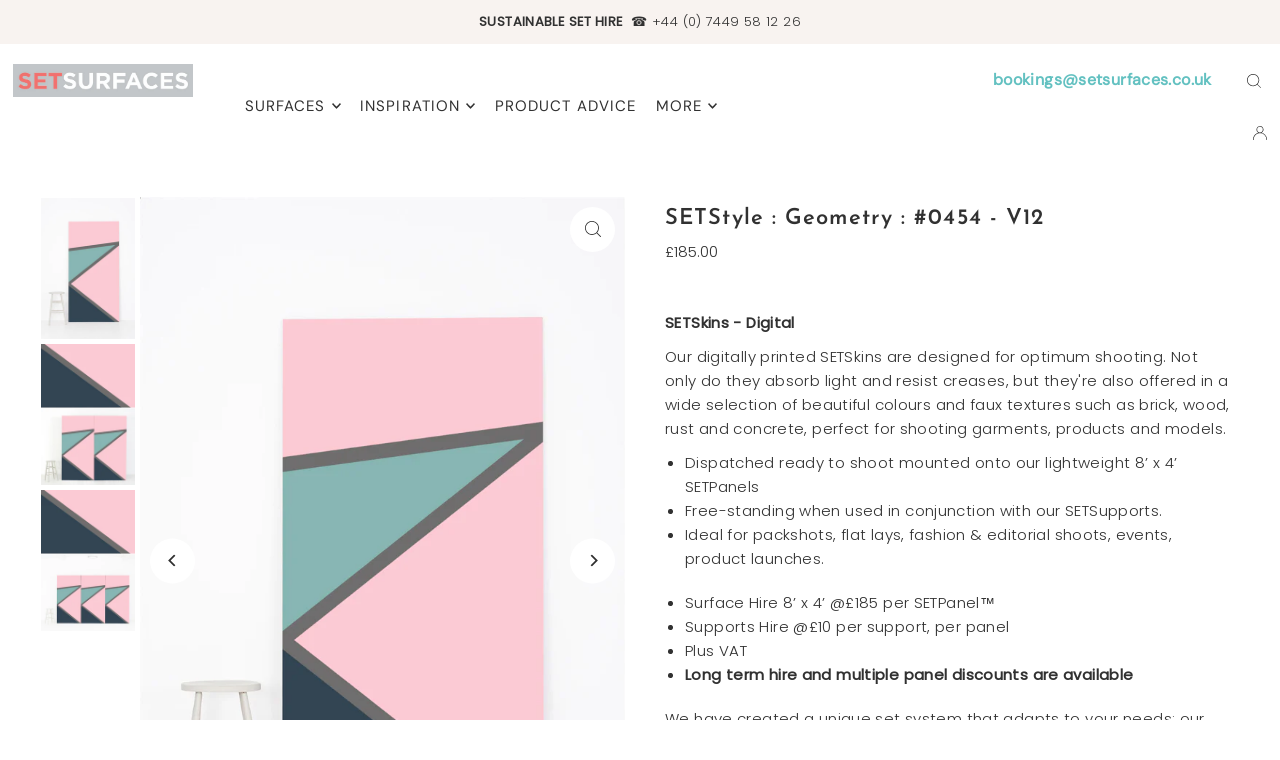

--- FILE ---
content_type: text/javascript;charset=UTF-8
request_url: https://www.socialintents.com/api/chat/jsonGetVarsContext.jsp?wid=2c9fa5636e0320ab016e036b5277004b&callback=jsonCallbackchat&_=1768974938008
body_size: 990
content:
jsonCallbackchat({
    "widgetId":"2c9fa5636e0320ab016e036b5277004b",
    "type":"chat",
    "tabType":"circle",
    "tabLocation":"bottom",
    "tabText":"Chat with us!",
    "tabOfflineText":"Leave a message",
    
    "tabWidth":"250px",
    "marginRight":"10px",
    "marginTop":"120px",
    "urlPattern":"",
    "urlPatternExclude":"",
    "tabColor":"#f88379",
    "offline":"1",
    "f":"h",
    "hide":"0",
    "popupHeight":"350px",
    "roundedCorners":"yes",
    "headerTitle":"Live Chat"
    }
)